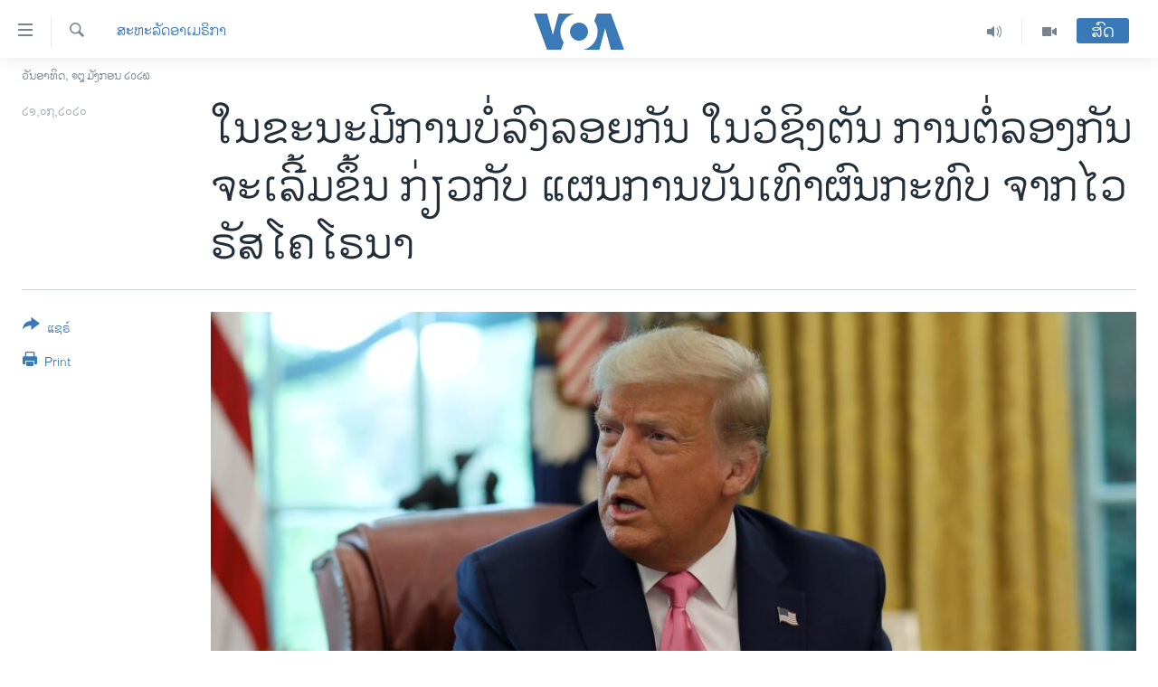

--- FILE ---
content_type: text/html; charset=utf-8
request_url: https://lao.voanews.com/a/in-fractions-washington-debate-starts-on-new-coronavirus-relief-plan/5511222.html
body_size: 13562
content:

<!DOCTYPE html>
<html lang="lo" dir="ltr" class="no-js">
<head>
<link href="/Content/responsive/VOA/lo-LA/VOA-lo-LA.css?&amp;av=0.0.0.0&amp;cb=306" rel="stylesheet"/>
<script src="https://tags.voanews.com/voa-pangea/prod/utag.sync.js"></script> <script type='text/javascript' src='https://www.youtube.com/iframe_api' async></script>
<script type="text/javascript">
//a general 'js' detection, must be on top level in <head>, due to CSS performance
document.documentElement.className = "js";
var cacheBuster = "306";
var appBaseUrl = "/";
var imgEnhancerBreakpoints = [0, 144, 256, 408, 650, 1023, 1597];
var isLoggingEnabled = false;
var isPreviewPage = false;
var isLivePreviewPage = false;
if (!isPreviewPage) {
window.RFE = window.RFE || {};
window.RFE.cacheEnabledByParam = window.location.href.indexOf('nocache=1') === -1;
const url = new URL(window.location.href);
const params = new URLSearchParams(url.search);
// Remove the 'nocache' parameter
params.delete('nocache');
// Update the URL without the 'nocache' parameter
url.search = params.toString();
window.history.replaceState(null, '', url.toString());
} else {
window.addEventListener('load', function() {
const links = window.document.links;
for (let i = 0; i < links.length; i++) {
links[i].href = '#';
links[i].target = '_self';
}
})
}
var pwaEnabled = false;
var swCacheDisabled;
</script>
<meta charset="utf-8" />
<title>ໃນຂະນະມີການບໍ່ລົງລອຍກັນ ໃນວໍຊິງຕັນ ການຕໍ່ລອງກັນ ຈະເລີ້ມຂຶ້ນ ກ່ຽວກັບ ແຜນການບັນເທົາຜົນກະທົບ ຈາກໄວຣັສໂຄໂຣນາ</title>
<meta name="description" content="ປ. ທຣຳ ແລະບັນດາຄູ່ຮ່ວມງານຈາກພັກຣີພັບບລີກັນຂອງທ່ານ ແລະບັນດາຝ່າຍຄ້ານຈາກພັກເດໂມແຄຣັດ ກໍຍັງບໍ່ສາມາດບັນລຸຂໍ້ຕົກລົງກັນໄດ້" />
<meta name="keywords" content="ຂ່າວ, ສະຫະລັດອາເມຣິກາ" />
<meta name="viewport" content="width=device-width, initial-scale=1.0" />
<meta http-equiv="X-UA-Compatible" content="IE=edge" />
<meta name="robots" content="max-image-preview:large"><meta property="fb:pages" content="123452567734984" />
<meta name="msvalidate.01" content="3286EE554B6F672A6F2E608C02343C0E" />
<link href="https://morigin.voanews.eu/a/5510257.html" rel="canonical" />
<meta name="apple-mobile-web-app-title" content="ວີໂອເອ" />
<meta name="apple-mobile-web-app-status-bar-style" content="black" />
<meta name="apple-itunes-app" content="app-id=632618796, app-argument=//5511222.ltr" />
<meta content="ໃນຂະນະມີການບໍ່ລົງລອຍກັນ ໃນວໍຊິງຕັນ ການຕໍ່ລອງກັນ ຈະເລີ້ມຂຶ້ນ ກ່ຽວກັບ ແຜນການບັນເທົາຜົນກະທົບ ຈາກໄວຣັສໂຄໂຣນາ" property="og:title" />
<meta content="ປ. ທຣຳ ແລະບັນດາຄູ່ຮ່ວມງານຈາກພັກຣີພັບບລີກັນຂອງທ່ານ ແລະບັນດາຝ່າຍຄ້ານຈາກພັກເດໂມແຄຣັດ ກໍຍັງບໍ່ສາມາດບັນລຸຂໍ້ຕົກລົງກັນໄດ້" property="og:description" />
<meta content="article" property="og:type" />
<meta content="https://lao.voanews.com/a/in-fractions-washington-debate-starts-on-new-coronavirus-relief-plan/5511222.html" property="og:url" />
<meta content="ສຽງອາເມຣິກາ - ວີໂອເອ" property="og:site_name" />
<meta content="https://www.facebook.com/VOALao" property="article:publisher" />
<meta content="https://gdb.voanews.com/663b82bb-2c7b-49dc-bce4-7984392d748a_w1200_h630.jpg" property="og:image" />
<meta content="1200" property="og:image:width" />
<meta content="630" property="og:image:height" />
<meta content="248018398653917" property="fb:app_id" />
<meta content="summary_large_image" name="twitter:card" />
<meta content="@SomeAccount" name="twitter:site" />
<meta content="https://gdb.voanews.com/663b82bb-2c7b-49dc-bce4-7984392d748a_w1200_h630.jpg" name="twitter:image" />
<meta content="ໃນຂະນະມີການບໍ່ລົງລອຍກັນ ໃນວໍຊິງຕັນ ການຕໍ່ລອງກັນ ຈະເລີ້ມຂຶ້ນ ກ່ຽວກັບ ແຜນການບັນເທົາຜົນກະທົບ ຈາກໄວຣັສໂຄໂຣນາ" name="twitter:title" />
<meta content="ປ. ທຣຳ ແລະບັນດາຄູ່ຮ່ວມງານຈາກພັກຣີພັບບລີກັນຂອງທ່ານ ແລະບັນດາຝ່າຍຄ້ານຈາກພັກເດໂມແຄຣັດ ກໍຍັງບໍ່ສາມາດບັນລຸຂໍ້ຕົກລົງກັນໄດ້" name="twitter:description" />
<link rel="amphtml" href="https://lao.voanews.com/amp/in-fractions-washington-debate-starts-on-new-coronavirus-relief-plan/5511222.html" />
<script type="application/ld+json">{"articleSection":"ສະຫະລັດອາເມຣິກາ","isAccessibleForFree":true,"headline":"ໃນຂະນະມີການບໍ່ລົງລອຍກັນ ໃນວໍຊິງຕັນ ການຕໍ່ລອງກັນ ຈະເລີ້ມຂຶ້ນ ກ່ຽວກັບ ແຜນການບັນເທົາຜົນກະທົບ ຈາກໄວຣັສໂຄໂຣນາ","inLanguage":"lo-LA","keywords":"ຂ່າວ, ສະຫະລັດອາເມຣິກາ","author":{"@type":"Person","name":"VOA"},"datePublished":"2020-07-21 03:00:58Z","dateModified":"2020-07-21 11:51:58Z","publisher":{"logo":{"width":512,"height":220,"@type":"ImageObject","url":"https://lao.voanews.com/Content/responsive/VOA/lo-LA/img/logo.png"},"@type":"NewsMediaOrganization","url":"https://lao.voanews.com","sameAs":["https://www.facebook.com/VOALao","https://www.youtube.com/VOALao","\r\nhttps://www.instagram.com/voalao/","https://twitter.com/VOALao"],"name":"ສຽງອາເມຣິກາ ວີໂອເອລາວ","alternateName":""},"@context":"https://schema.org","@type":"NewsArticle","mainEntityOfPage":"https://lao.voanews.com/a/in-fractions-washington-debate-starts-on-new-coronavirus-relief-plan/5511222.html","url":"https://lao.voanews.com/a/in-fractions-washington-debate-starts-on-new-coronavirus-relief-plan/5511222.html","description":"ປ. ທຣຳ ແລະບັນດາຄູ່ຮ່ວມງານຈາກພັກຣີພັບບລີກັນຂອງທ່ານ ແລະບັນດາຝ່າຍຄ້ານຈາກພັກເດໂມແຄຣັດ ກໍຍັງບໍ່ສາມາດບັນລຸຂໍ້ຕົກລົງກັນໄດ້","image":{"width":1080,"height":608,"@type":"ImageObject","url":"https://gdb.voanews.com/663b82bb-2c7b-49dc-bce4-7984392d748a_w1080_h608.jpg"},"name":"ໃນຂະນະມີການບໍ່ລົງລອຍກັນ ໃນວໍຊິງຕັນ ການຕໍ່ລອງກັນ ຈະເລີ້ມຂຶ້ນ ກ່ຽວກັບ ແຜນການບັນເທົາຜົນກະທົບ ຈາກໄວຣັສໂຄໂຣນາ"}</script>
<script src="/Scripts/responsive/infographics.b?v=dVbZ-Cza7s4UoO3BqYSZdbxQZVF4BOLP5EfYDs4kqEo1&amp;av=0.0.0.0&amp;cb=306"></script>
<script src="/Scripts/responsive/loader.b?v=Q26XNwrL6vJYKjqFQRDnx01Lk2pi1mRsuLEaVKMsvpA1&amp;av=0.0.0.0&amp;cb=306"></script>
<link rel="icon" type="image/svg+xml" href="/Content/responsive/VOA/img/webApp/favicon.svg" />
<link rel="alternate icon" href="/Content/responsive/VOA/img/webApp/favicon.ico" />
<link rel="apple-touch-icon" sizes="152x152" href="/Content/responsive/VOA/img/webApp/ico-152x152.png" />
<link rel="apple-touch-icon" sizes="144x144" href="/Content/responsive/VOA/img/webApp/ico-144x144.png" />
<link rel="apple-touch-icon" sizes="114x114" href="/Content/responsive/VOA/img/webApp/ico-114x114.png" />
<link rel="apple-touch-icon" sizes="72x72" href="/Content/responsive/VOA/img/webApp/ico-72x72.png" />
<link rel="apple-touch-icon-precomposed" href="/Content/responsive/VOA/img/webApp/ico-57x57.png" />
<link rel="icon" sizes="192x192" href="/Content/responsive/VOA/img/webApp/ico-192x192.png" />
<link rel="icon" sizes="128x128" href="/Content/responsive/VOA/img/webApp/ico-128x128.png" />
<meta name="msapplication-TileColor" content="#ffffff" />
<meta name="msapplication-TileImage" content="/Content/responsive/VOA/img/webApp/ico-144x144.png" />
<link rel="alternate" type="application/rss+xml" title="VOA - Top Stories [RSS]" href="/api/" />
<link rel="sitemap" type="application/rss+xml" href="/sitemap.xml" />
</head>
<body class=" nav-no-loaded cc_theme pg-article print-lay-article js-category-to-nav nojs-images date-time-enabled">
<script type="text/javascript" >
var analyticsData = {url:"https://lao.voanews.com/a/in-fractions-washington-debate-starts-on-new-coronavirus-relief-plan/5511222.html",property_id:"472",article_uid:"5511222",page_title:"ໃນຂະນະມີການບໍ່ລົງລອຍກັນ ໃນວໍຊິງຕັນ ການຕໍ່ລອງກັນ ຈະເລີ້ມຂຶ້ນ ກ່ຽວກັບ ແຜນການບັນເທົາຜົນກະທົບ ຈາກໄວຣັສໂຄໂຣນາ",page_type:"article",content_type:"article",subcontent_type:"article",last_modified:"2020-07-21 11:51:58Z",pub_datetime:"2020-07-21 03:00:58Z",pub_year:"2020",pub_month:"07",pub_day:"21",pub_hour:"03",pub_weekday:"Tuesday",section:"ສະຫະລັດອາເມຣິກາ",english_section:"usa",byline:"",categories:"news,usa",domain:"lao.voanews.com",language:"Lao",language_service:"VOA Lao",platform:"web",copied:"no",copied_article:"",copied_title:"",runs_js:"Yes",cms_release:"8.44.0.0.306",enviro_type:"prod",slug:"in-fractions-washington-debate-starts-on-new-coronavirus-relief-plan",entity:"VOA",short_language_service:"LAO",platform_short:"W",page_name:"ໃນຂະນະມີການບໍ່ລົງລອຍກັນ ໃນວໍຊິງຕັນ ການຕໍ່ລອງກັນ ຈະເລີ້ມຂຶ້ນ ກ່ຽວກັບ ແຜນການບັນເທົາຜົນກະທົບ ຈາກໄວຣັສໂຄໂຣນາ"};
</script>
<noscript><iframe src="https://www.googletagmanager.com/ns.html?id=GTM-N8MP7P" height="0" width="0" style="display:none;visibility:hidden"></iframe></noscript><script type="text/javascript" data-cookiecategory="analytics">
var gtmEventObject = Object.assign({}, analyticsData, {event: 'page_meta_ready'});window.dataLayer = window.dataLayer || [];window.dataLayer.push(gtmEventObject);
if (top.location === self.location) { //if not inside of an IFrame
var renderGtm = "true";
if (renderGtm === "true") {
(function(w,d,s,l,i){w[l]=w[l]||[];w[l].push({'gtm.start':new Date().getTime(),event:'gtm.js'});var f=d.getElementsByTagName(s)[0],j=d.createElement(s),dl=l!='dataLayer'?'&l='+l:'';j.async=true;j.src='//www.googletagmanager.com/gtm.js?id='+i+dl;f.parentNode.insertBefore(j,f);})(window,document,'script','dataLayer','GTM-N8MP7P');
}
}
</script>
<!--Analytics tag js version start-->
<script type="text/javascript" data-cookiecategory="analytics">
var utag_data = Object.assign({}, analyticsData, {});
if(typeof(TealiumTagFrom)==='function' && typeof(TealiumTagSearchKeyword)==='function') {
var utag_from=TealiumTagFrom();var utag_searchKeyword=TealiumTagSearchKeyword();
if(utag_searchKeyword!=null && utag_searchKeyword!=='' && utag_data["search_keyword"]==null) utag_data["search_keyword"]=utag_searchKeyword;if(utag_from!=null && utag_from!=='') utag_data["from"]=TealiumTagFrom();}
if(window.top!== window.self&&utag_data.page_type==="snippet"){utag_data.page_type = 'iframe';}
try{if(window.top!==window.self&&window.self.location.hostname===window.top.location.hostname){utag_data.platform = 'self-embed';utag_data.platform_short = 'se';}}catch(e){if(window.top!==window.self&&window.self.location.search.includes("platformType=self-embed")){utag_data.platform = 'cross-promo';utag_data.platform_short = 'cp';}}
(function(a,b,c,d){ a="https://tags.voanews.com/voa-pangea/prod/utag.js"; b=document;c="script";d=b.createElement(c);d.src=a;d.type="text/java"+c;d.async=true; a=b.getElementsByTagName(c)[0];a.parentNode.insertBefore(d,a); })();
</script>
<!--Analytics tag js version end-->
<!-- Analytics tag management NoScript -->
<noscript>
<img style="position: absolute; border: none;" src="https://ssc.voanews.com/b/ss/bbgprod,bbgentityvoa/1/G.4--NS/151929878?pageName=voa%3alao%3aw%3aarticle%3a%e0%bb%83%e0%ba%99%e0%ba%82%e0%ba%b0%e0%ba%99%e0%ba%b0%e0%ba%a1%e0%ba%b5%e0%ba%81%e0%ba%b2%e0%ba%99%e0%ba%9a%e0%bb%8d%e0%bb%88%e0%ba%a5%e0%ba%bb%e0%ba%87%e0%ba%a5%e0%ba%ad%e0%ba%8d%e0%ba%81%e0%ba%b1%e0%ba%99%20%e0%bb%83%e0%ba%99%e0%ba%a7%e0%bb%8d%e0%ba%8a%e0%ba%b4%e0%ba%87%e0%ba%95%e0%ba%b1%e0%ba%99%20%e0%ba%81%e0%ba%b2%e0%ba%99%e0%ba%95%e0%bb%8d%e0%bb%88%e0%ba%a5%e0%ba%ad%e0%ba%87%e0%ba%81%e0%ba%b1%e0%ba%99%20%e0%ba%88%e0%ba%b0%e0%bb%80%e0%ba%a5%e0%ba%b5%e0%bb%89%e0%ba%a1%e0%ba%82%e0%ba%b6%e0%bb%89%e0%ba%99%20%e0%ba%81%e0%bb%88%e0%ba%bd%e0%ba%a7%e0%ba%81%e0%ba%b1%e0%ba%9a%20%e0%bb%81%e0%ba%9c%e0%ba%99%e0%ba%81%e0%ba%b2%e0%ba%99%e0%ba%9a%e0%ba%b1%e0%ba%99%e0%bb%80%e0%ba%97%e0%ba%bb%e0%ba%b2%e0%ba%9c%e0%ba%bb%e0%ba%99%e0%ba%81%e0%ba%b0%e0%ba%97%e0%ba%bb%e0%ba%9a%20%e0%ba%88%e0%ba%b2%e0%ba%81%e0%bb%84%e0%ba%a7%e0%ba%a3%e0%ba%b1%e0%ba%aa%e0%bb%82%e0%ba%84%e0%bb%82%e0%ba%a3%e0%ba%99%e0%ba%b2&amp;c6=%e0%bb%83%e0%ba%99%e0%ba%82%e0%ba%b0%e0%ba%99%e0%ba%b0%e0%ba%a1%e0%ba%b5%e0%ba%81%e0%ba%b2%e0%ba%99%e0%ba%9a%e0%bb%8d%e0%bb%88%e0%ba%a5%e0%ba%bb%e0%ba%87%e0%ba%a5%e0%ba%ad%e0%ba%8d%e0%ba%81%e0%ba%b1%e0%ba%99%20%e0%bb%83%e0%ba%99%e0%ba%a7%e0%bb%8d%e0%ba%8a%e0%ba%b4%e0%ba%87%e0%ba%95%e0%ba%b1%e0%ba%99%20%e0%ba%81%e0%ba%b2%e0%ba%99%e0%ba%95%e0%bb%8d%e0%bb%88%e0%ba%a5%e0%ba%ad%e0%ba%87%e0%ba%81%e0%ba%b1%e0%ba%99%20%e0%ba%88%e0%ba%b0%e0%bb%80%e0%ba%a5%e0%ba%b5%e0%bb%89%e0%ba%a1%e0%ba%82%e0%ba%b6%e0%bb%89%e0%ba%99%20%e0%ba%81%e0%bb%88%e0%ba%bd%e0%ba%a7%e0%ba%81%e0%ba%b1%e0%ba%9a%20%e0%bb%81%e0%ba%9c%e0%ba%99%e0%ba%81%e0%ba%b2%e0%ba%99%e0%ba%9a%e0%ba%b1%e0%ba%99%e0%bb%80%e0%ba%97%e0%ba%bb%e0%ba%b2%e0%ba%9c%e0%ba%bb%e0%ba%99%e0%ba%81%e0%ba%b0%e0%ba%97%e0%ba%bb%e0%ba%9a%20%e0%ba%88%e0%ba%b2%e0%ba%81%e0%bb%84%e0%ba%a7%e0%ba%a3%e0%ba%b1%e0%ba%aa%e0%bb%82%e0%ba%84%e0%bb%82%e0%ba%a3%e0%ba%99%e0%ba%b2&amp;v36=8.44.0.0.306&amp;v6=D=c6&amp;g=https%3a%2f%2flao.voanews.com%2fa%2fin-fractions-washington-debate-starts-on-new-coronavirus-relief-plan%2f5511222.html&amp;c1=D=g&amp;v1=D=g&amp;events=event1,event52&amp;c16=voa%20lao&amp;v16=D=c16&amp;c5=usa&amp;v5=D=c5&amp;ch=%e0%ba%aa%e0%ba%b0%e0%ba%ab%e0%ba%b0%e0%ba%a5%e0%ba%b1%e0%ba%94%e0%ba%ad%e0%ba%b2%e0%bb%80%e0%ba%a1%e0%ba%a3%e0%ba%b4%e0%ba%81%e0%ba%b2&amp;c15=lao&amp;v15=D=c15&amp;c4=article&amp;v4=D=c4&amp;c14=5511222&amp;v14=D=c14&amp;v20=no&amp;c17=web&amp;v17=D=c17&amp;mcorgid=518abc7455e462b97f000101%40adobeorg&amp;server=lao.voanews.com&amp;pageType=D=c4&amp;ns=bbg&amp;v29=D=server&amp;v25=voa&amp;v30=472&amp;v105=D=User-Agent " alt="analytics" width="1" height="1" /></noscript>
<!-- End of Analytics tag management NoScript -->
<!--*** Accessibility links - For ScreenReaders only ***-->
<section>
<div class="sr-only">
<h2>ລິ້ງ ສຳຫລັບເຂົ້າຫາ</h2>
<ul>
<li><a href="#content" data-disable-smooth-scroll="1">ຂ້າມ</a></li>
<li><a href="#navigation" data-disable-smooth-scroll="1">ຂ້າມ</a></li>
<li><a href="#txtHeaderSearch" data-disable-smooth-scroll="1">ຂ້າມໄປຫາ ຊອກຄົ້ນ</a></li>
</ul>
</div>
</section>
<div dir="ltr">
<div id="page">
<aside>
<div class="c-lightbox overlay-modal">
<div class="c-lightbox__intro">
<h2 class="c-lightbox__intro-title"></h2>
<button class="btn btn--rounded c-lightbox__btn c-lightbox__intro-next" title="ຕໍ່ໄປ">
<span class="ico ico--rounded ico-chevron-forward"></span>
<span class="sr-only">ຕໍ່ໄປ</span>
</button>
</div>
<div class="c-lightbox__nav">
<button class="btn btn--rounded c-lightbox__btn c-lightbox__btn--close" title="ອັດ">
<span class="ico ico--rounded ico-close"></span>
<span class="sr-only">ອັດ</span>
</button>
<button class="btn btn--rounded c-lightbox__btn c-lightbox__btn--prev" title="ກ່ອນ">
<span class="ico ico--rounded ico-chevron-backward"></span>
<span class="sr-only">ກ່ອນ</span>
</button>
<button class="btn btn--rounded c-lightbox__btn c-lightbox__btn--next" title="ຕໍ່ໄປ">
<span class="ico ico--rounded ico-chevron-forward"></span>
<span class="sr-only">ຕໍ່ໄປ</span>
</button>
</div>
<div class="c-lightbox__content-wrap">
<figure class="c-lightbox__content">
<span class="c-spinner c-spinner--lightbox">
<img src="/Content/responsive/img/player-spinner.png"
alt="please wait"
title="please wait" />
</span>
<div class="c-lightbox__img">
<div class="thumb">
<img src="" alt="" />
</div>
</div>
<figcaption>
<div class="c-lightbox__info c-lightbox__info--foot">
<span class="c-lightbox__counter"></span>
<span class="caption c-lightbox__caption"></span>
</div>
</figcaption>
</figure>
</div>
<div class="hidden">
<div class="content-advisory__box content-advisory__box--lightbox">
<span class="content-advisory__box-text">This image contains sensitive content which some people may find offensive or disturbing.</span>
<button class="btn btn--transparent content-advisory__box-btn m-t-md" value="text" type="button">
<span class="btn__text">
Click to reveal
</span>
</button>
</div>
</div>
</div>
<div class="print-dialogue">
<div class="container">
<h3 class="print-dialogue__title section-head">Print Options:</h3>
<div class="print-dialogue__opts">
<ul class="print-dialogue__opt-group">
<li class="form__group form__group--checkbox">
<input class="form__check " id="checkboxImages" name="checkboxImages" type="checkbox" checked="checked" />
<label for="checkboxImages" class="form__label m-t-md">Images</label>
</li>
<li class="form__group form__group--checkbox">
<input class="form__check " id="checkboxMultimedia" name="checkboxMultimedia" type="checkbox" checked="checked" />
<label for="checkboxMultimedia" class="form__label m-t-md">Multimedia</label>
</li>
</ul>
<ul class="print-dialogue__opt-group">
<li class="form__group form__group--checkbox">
<input class="form__check " id="checkboxEmbedded" name="checkboxEmbedded" type="checkbox" checked="checked" />
<label for="checkboxEmbedded" class="form__label m-t-md">Embedded Content</label>
</li>
<li class="hidden">
<input class="form__check " id="checkboxComments" name="checkboxComments" type="checkbox" />
<label for="checkboxComments" class="form__label m-t-md">Comments</label>
</li>
</ul>
</div>
<div class="print-dialogue__buttons">
<button class="btn btn--secondary close-button" type="button" title="ຍົກເລີກ">
<span class="btn__text ">ຍົກເລີກ</span>
</button>
<button class="btn btn-cust-print m-l-sm" type="button" title="Print">
<span class="btn__text ">Print</span>
</button>
</div>
</div>
</div>
<div class="ctc-message pos-fix">
<div class="ctc-message__inner">Link has been copied to clipboard</div>
</div>
</aside>
<div class="hdr-20 hdr-20--big">
<div class="hdr-20__inner">
<div class="hdr-20__max pos-rel">
<div class="hdr-20__side hdr-20__side--primary d-flex">
<label data-for="main-menu-ctrl" data-switcher-trigger="true" data-switch-target="main-menu-ctrl" class="burger hdr-trigger pos-rel trans-trigger" data-trans-evt="click" data-trans-id="menu">
<span class="ico ico-close hdr-trigger__ico hdr-trigger__ico--close burger__ico burger__ico--close"></span>
<span class="ico ico-menu hdr-trigger__ico hdr-trigger__ico--open burger__ico burger__ico--open"></span>
</label>
<div class="menu-pnl pos-fix trans-target" data-switch-target="main-menu-ctrl" data-trans-id="menu">
<div class="menu-pnl__inner">
<nav class="main-nav menu-pnl__item menu-pnl__item--first">
<ul class="main-nav__list accordeon" data-analytics-tales="false" data-promo-name="link" data-location-name="nav,secnav">
<li class="main-nav__item">
<a class="main-nav__item-name main-nav__item-name--link" href="https://lao.voanews.com/" title="ໂຮມເພຈ" >ໂຮມເພຈ</a>
</li>
<li class="main-nav__item">
<a class="main-nav__item-name main-nav__item-name--link" href="/p/5841.html" title="ລາວ" data-item-name="laos" >ລາວ</a>
</li>
<li class="main-nav__item">
<a class="main-nav__item-name main-nav__item-name--link" href="/p/5921.html" title="ອາເມຣິກາ" data-item-name="usa" >ອາເມຣິກາ</a>
</li>
<li class="main-nav__item">
<a class="main-nav__item-name main-nav__item-name--link" href="/us-presidential-election-2024" title="ການເລືອກຕັ້ງ ປະທານາທີບໍດີ ສະຫະລັດ 2024" data-item-name="US Presidential Election 2024" >ການເລືອກຕັ້ງ ປະທານາທີບໍດີ ສະຫະລັດ 2024</a>
</li>
<li class="main-nav__item">
<a class="main-nav__item-name main-nav__item-name--link" href="/china-news" title="ຂ່າວ​ຈີນ" data-item-name="China-news" >ຂ່າວ​ຈີນ</a>
</li>
<li class="main-nav__item">
<a class="main-nav__item-name main-nav__item-name--link" href="/worldnews" title="ໂລກ" data-item-name="world" >ໂລກ</a>
</li>
<li class="main-nav__item">
<a class="main-nav__item-name main-nav__item-name--link" href="/p/5844.html" title="ເອເຊຍ" data-item-name="asia" >ເອເຊຍ</a>
</li>
<li class="main-nav__item">
<a class="main-nav__item-name main-nav__item-name--link" href="/PressFreedom" title="ອິດສະຫຼະພາບດ້ານການຂ່າວ" data-item-name="Press-Freedom" >ອິດສະຫຼະພາບດ້ານການຂ່າວ</a>
</li>
<li class="main-nav__item">
<a class="main-nav__item-name main-nav__item-name--link" href="/p/5892.html" title="ຊີວິດຊາວລາວ" data-item-name="lao-diaspora" >ຊີວິດຊາວລາວ</a>
</li>
<li class="main-nav__item">
<a class="main-nav__item-name main-nav__item-name--link" href="/p/7555.html" title="ຊຸມຊົນຊາວລາວ" data-item-name="lao-community-in-america" >ຊຸມຊົນຊາວລາວ</a>
</li>
<li class="main-nav__item">
<a class="main-nav__item-name main-nav__item-name--link" href="/p/5873.html" title="ວິທະຍາສາດ-ເທັກໂນໂລຈີ" data-item-name="science-technology" >ວິທະຍາສາດ-ເທັກໂນໂລຈີ</a>
</li>
<li class="main-nav__item">
<a class="main-nav__item-name main-nav__item-name--link" href="/p/8560.html" title="ທຸລະກິດ" data-item-name="business" >ທຸລະກິດ</a>
</li>
<li class="main-nav__item">
<a class="main-nav__item-name main-nav__item-name--link" href="/p/5929.html" title="ພາສາອັງກິດ" data-item-name="english-learning" >ພາສາອັງກິດ</a>
</li>
<li class="main-nav__item">
<a class="main-nav__item-name main-nav__item-name--link" href="/p/5906.html" title="ວີດີໂອ" data-item-name="all-video" >ວີດີໂອ</a>
</li>
<li class="main-nav__item accordeon__item" data-switch-target="menu-item-1624">
<label class="main-nav__item-name main-nav__item-name--label accordeon__control-label" data-switcher-trigger="true" data-for="menu-item-1624">
ສຽງ
<span class="ico ico-chevron-down main-nav__chev"></span>
</label>
<div class="main-nav__sub-list">
<a class="main-nav__item-name main-nav__item-name--link main-nav__item-name--sub" href="/z/2348" title="ລາຍການກະຈາຍສຽງ" data-item-name="radio-show" >ລາຍການກະຈາຍສຽງ</a>
<a class="main-nav__item-name main-nav__item-name--link main-nav__item-name--sub" href="/z/6955" title="ລາຍງານ" data-item-name="report-audios" >ລາຍງານ</a>
</div>
</li>
</ul>
</nav>
<div class="menu-pnl__item menu-pnl__item--social">
<h5 class="menu-pnl__sub-head">ຕິດຕາມພວກເຮົາ ທີ່</h5>
<a href="https://www.facebook.com/VOALao" title="ຕິດຕາມພວກເຮົາທາງເຟສບຸກ" data-analytics-text="follow_on_facebook" class="btn btn--rounded btn--social-inverted menu-pnl__btn js-social-btn btn-facebook" target="_blank" rel="noopener">
<span class="ico ico-facebook-alt ico--rounded"></span>
</a>
<a href="
https://www.instagram.com/voalao/" title="Follow us on Instagram" data-analytics-text="follow_on_instagram" class="btn btn--rounded btn--social-inverted menu-pnl__btn js-social-btn btn-instagram" target="_blank" rel="noopener">
<span class="ico ico-instagram ico--rounded"></span>
</a>
<a href="https://www.youtube.com/VOALao" title="ຕິດຕາມພວກເຮົາທາງຢູທູບ" data-analytics-text="follow_on_youtube" class="btn btn--rounded btn--social-inverted menu-pnl__btn js-social-btn btn-youtube" target="_blank" rel="noopener">
<span class="ico ico-youtube ico--rounded"></span>
</a>
<a href="https://twitter.com/VOALao" title="ຕິດຕາມພວກເຮົາທາງ Twitter" data-analytics-text="follow_on_twitter" class="btn btn--rounded btn--social-inverted menu-pnl__btn js-social-btn btn-twitter" target="_blank" rel="noopener">
<span class="ico ico-twitter ico--rounded"></span>
</a>
</div>
<div class="menu-pnl__item">
<a href="/navigation/allsites" class="menu-pnl__item-link">
<span class="ico ico-languages "></span>
ພາສາຕ່າງໆ
</a>
</div>
</div>
</div>
<label data-for="top-search-ctrl" data-switcher-trigger="true" data-switch-target="top-search-ctrl" class="top-srch-trigger hdr-trigger">
<span class="ico ico-close hdr-trigger__ico hdr-trigger__ico--close top-srch-trigger__ico top-srch-trigger__ico--close"></span>
<span class="ico ico-search hdr-trigger__ico hdr-trigger__ico--open top-srch-trigger__ico top-srch-trigger__ico--open"></span>
</label>
<div class="srch-top srch-top--in-header" data-switch-target="top-search-ctrl">
<div class="container">
<form action="/s" class="srch-top__form srch-top__form--in-header" id="form-topSearchHeader" method="get" role="search"><label for="txtHeaderSearch" class="sr-only">ຄົ້ນຫາ</label>
<input type="text" id="txtHeaderSearch" name="k" placeholder="ຊອກຫາບົດຂຽນ" accesskey="s" value="" class="srch-top__input analyticstag-event" onkeydown="if (event.keyCode === 13) { FireAnalyticsTagEventOnSearch('search', $dom.get('#txtHeaderSearch')[0].value) }" />
<button title="ຄົ້ນຫາ" type="submit" class="btn btn--top-srch analyticstag-event" onclick="FireAnalyticsTagEventOnSearch('search', $dom.get('#txtHeaderSearch')[0].value) ">
<span class="ico ico-search"></span>
</button></form>
</div>
</div>
<a href="/" class="main-logo-link">
<img src="/Content/responsive/VOA/lo-LA/img/logo-compact.svg" class="main-logo main-logo--comp" alt="site logo">
<img src="/Content/responsive/VOA/lo-LA/img/logo.svg" class="main-logo main-logo--big" alt="site logo">
</a>
</div>
<div class="hdr-20__side hdr-20__side--secondary d-flex">
<a href="/p/5906.html" title="Video" class="hdr-20__secondary-item" data-item-name="video">
<span class="ico ico-video hdr-20__secondary-icon"></span>
</a>
<a href="/z/2348" title="Audio" class="hdr-20__secondary-item" data-item-name="audio">
<span class="ico ico-audio hdr-20__secondary-icon"></span>
</a>
<a href="/s" title="ຄົ້ນຫາ" class="hdr-20__secondary-item hdr-20__secondary-item--search" data-item-name="search">
<span class="ico ico-search hdr-20__secondary-icon hdr-20__secondary-icon--search"></span>
</a>
<div class="hdr-20__secondary-item live-b-drop">
<div class="live-b-drop__off">
<a href="/live/" class="live-b-drop__link" title="ສົດ" data-item-name="live">
<span class="badge badge--live-btn badge--live-btn-off">
ສົດ
</span>
</a>
</div>
<div class="live-b-drop__on hidden">
<label data-for="live-ctrl" data-switcher-trigger="true" data-switch-target="live-ctrl" class="live-b-drop__label pos-rel">
<span class="badge badge--live badge--live-btn">
ສົດ
</span>
<span class="ico ico-close live-b-drop__label-ico live-b-drop__label-ico--close"></span>
</label>
<div class="live-b-drop__panel" id="targetLivePanelDiv" data-switch-target="live-ctrl"></div>
</div>
</div>
<div class="srch-bottom">
<form action="/s" class="srch-bottom__form d-flex" id="form-bottomSearch" method="get" role="search"><label for="txtSearch" class="sr-only">ຄົ້ນຫາ</label>
<input type="search" id="txtSearch" name="k" placeholder="ຊອກຫາບົດຂຽນ" accesskey="s" value="" class="srch-bottom__input analyticstag-event" onkeydown="if (event.keyCode === 13) { FireAnalyticsTagEventOnSearch('search', $dom.get('#txtSearch')[0].value) }" />
<button title="ຄົ້ນຫາ" type="submit" class="btn btn--bottom-srch analyticstag-event" onclick="FireAnalyticsTagEventOnSearch('search', $dom.get('#txtSearch')[0].value) ">
<span class="ico ico-search"></span>
</button></form>
</div>
</div>
<img src="/Content/responsive/VOA/lo-LA/img/logo-print.gif" class="logo-print" alt="site logo">
<img src="/Content/responsive/VOA/lo-LA/img/logo-print_color.png" class="logo-print logo-print--color" alt="site logo">
</div>
</div>
</div>
<script>
if (document.body.className.indexOf('pg-home') > -1) {
var nav2In = document.querySelector('.hdr-20__inner');
var nav2Sec = document.querySelector('.hdr-20__side--secondary');
var secStyle = window.getComputedStyle(nav2Sec);
if (nav2In && window.pageYOffset < 150 && secStyle['position'] !== 'fixed') {
nav2In.classList.add('hdr-20__inner--big')
}
}
</script>
<div class="c-hlights c-hlights--breaking c-hlights--no-item" data-hlight-display="mobile,desktop">
<div class="c-hlights__wrap container p-0">
<div class="c-hlights__nav">
<a role="button" href="#" title="ກ່ອນ">
<span class="ico ico-chevron-backward m-0"></span>
<span class="sr-only">ກ່ອນ</span>
</a>
<a role="button" href="#" title="ຕໍ່ໄປ">
<span class="ico ico-chevron-forward m-0"></span>
<span class="sr-only">ຕໍ່ໄປ</span>
</a>
</div>
<span class="c-hlights__label">
<span class="">Breaking News</span>
<span class="switcher-trigger">
<label data-for="more-less-1" data-switcher-trigger="true" class="switcher-trigger__label switcher-trigger__label--more p-b-0" title="ເບິ່ງຕື່ມອີກ">
<span class="ico ico-chevron-down"></span>
</label>
<label data-for="more-less-1" data-switcher-trigger="true" class="switcher-trigger__label switcher-trigger__label--less p-b-0" title="Show less">
<span class="ico ico-chevron-up"></span>
</label>
</span>
</span>
<ul class="c-hlights__items switcher-target" data-switch-target="more-less-1">
</ul>
</div>
</div> <div class="date-time-area ">
<div class="container">
<span class="date-time">
ວັນອາທິດ, ໑໘ ມັງກອນ ໒໐໒໖
</span>
</div>
</div>
<div id="content">
<main class="container">
<div class="hdr-container">
<div class="row">
<div class="col-category col-xs-12 col-md-2 pull-left"> <div class="category js-category">
<a class="" href="/z/2367">ສະຫະລັດອາເມຣິກາ</a> </div>
</div><div class="col-title col-xs-12 col-md-10 pull-right"> <h1 class="title pg-title">
ໃນຂະນະມີການບໍ່ລົງລອຍກັນ ໃນວໍຊິງຕັນ ການຕໍ່ລອງກັນ ຈະເລີ້ມຂຶ້ນ ກ່ຽວກັບ ແຜນການບັນເທົາຜົນກະທົບ ຈາກໄວຣັສໂຄໂຣນາ
</h1>
</div><div class="col-publishing-details col-xs-12 col-sm-12 col-md-2 pull-left"> <div class="publishing-details ">
<div class="published">
<span class="date" title="ຕາມເວລາໃນລາວ">
<time pubdate="pubdate" datetime="2020-07-21T10:00:58+07:00">
໒໑,໐໗,໒໐໒໐
</time>
</span>
</div>
</div>
</div><div class="col-lg-12 separator"> <div class="separator">
<hr class="title-line" />
</div>
</div><div class="col-multimedia col-xs-12 col-md-10 pull-right"> <div class="cover-media">
<figure class="media-image js-media-expand">
<div class="img-wrap">
<div class="thumb thumb16_9">
<img src="https://gdb.voanews.com/663b82bb-2c7b-49dc-bce4-7984392d748a_w250_r1_s.jpg" alt="ປະທານາທິບໍດີ ດໍໂນລ ທຣຳ ຈັດກອງປະຊຸມ ເພື່ອປຶກສາຫາລື ຮ່າງກົດໝາຍວ່າດ້ວຍ ການຊ່ອຍເຫຼືອຜົນກະທົບຈາກໄວຣັສໂຄໂຣນາ ຢູ່ທີ່ທຳນຽບຂາວ ໃນນະຄອນຫຼວງ ວໍຊິງຕັນ." />
</div>
</div>
<figcaption>
<span class="caption">ປະທານາທິບໍດີ ດໍໂນລ ທຣຳ ຈັດກອງປະຊຸມ ເພື່ອປຶກສາຫາລື ຮ່າງກົດໝາຍວ່າດ້ວຍ ການຊ່ອຍເຫຼືອຜົນກະທົບຈາກໄວຣັສໂຄໂຣນາ ຢູ່ທີ່ທຳນຽບຂາວ ໃນນະຄອນຫຼວງ ວໍຊິງຕັນ.</span>
</figcaption>
</figure>
</div>
</div><div class="col-xs-12 col-md-2 pull-left article-share pos-rel"> <div class="share--box">
<div class="sticky-share-container" style="display:none">
<div class="container">
<a href="https://lao.voanews.com" id="logo-sticky-share">&nbsp;</a>
<div class="pg-title pg-title--sticky-share">
ໃນຂະນະມີການບໍ່ລົງລອຍກັນ ໃນວໍຊິງຕັນ ການຕໍ່ລອງກັນ ຈະເລີ້ມຂຶ້ນ ກ່ຽວກັບ ແຜນການບັນເທົາຜົນກະທົບ ຈາກໄວຣັສໂຄໂຣນາ
</div>
<div class="sticked-nav-actions">
<!--This part is for sticky navigation display-->
<p class="buttons link-content-sharing p-0 ">
<button class="btn btn--link btn-content-sharing p-t-0 " id="btnContentSharing" value="text" role="Button" type="" title="ໂຫລດຂ່າວຕື່ມອີກ ເພື່ອແຊຣ໌">
<span class="ico ico-share ico--l"></span>
<span class="btn__text ">
ແຊຣ໌
</span>
</button>
</p>
<aside class="content-sharing js-content-sharing js-content-sharing--apply-sticky content-sharing--sticky"
role="complementary"
data-share-url="https://lao.voanews.com/a/in-fractions-washington-debate-starts-on-new-coronavirus-relief-plan/5511222.html" data-share-title="ໃນຂະນະມີການບໍ່ລົງລອຍກັນ ໃນວໍຊິງຕັນ ການຕໍ່ລອງກັນ ຈະເລີ້ມຂຶ້ນ ກ່ຽວກັບ ແຜນການບັນເທົາຜົນກະທົບ ຈາກໄວຣັສໂຄໂຣນາ" data-share-text="ປ. ທຣຳ ແລະບັນດາຄູ່ຮ່ວມງານຈາກພັກຣີພັບບລີກັນຂອງທ່ານ ແລະບັນດາຝ່າຍຄ້ານຈາກພັກເດໂມແຄຣັດ ກໍຍັງບໍ່ສາມາດບັນລຸຂໍ້ຕົກລົງກັນໄດ້">
<div class="content-sharing__popover">
<h6 class="content-sharing__title">ແຊຣ໌ </h6>
<button href="#close" id="btnCloseSharing" class="btn btn--text-like content-sharing__close-btn">
<span class="ico ico-close ico--l"></span>
</button>
<ul class="content-sharing__list">
<li class="content-sharing__item">
<div class="ctc ">
<input type="text" class="ctc__input" readonly="readonly">
<a href="" js-href="https://lao.voanews.com/a/in-fractions-washington-debate-starts-on-new-coronavirus-relief-plan/5511222.html" class="content-sharing__link ctc__button">
<span class="ico ico-copy-link ico--rounded ico--s"></span>
<span class="content-sharing__link-text">Copy link</span>
</a>
</div>
</li>
<li class="content-sharing__item">
<a href="https://facebook.com/sharer.php?u=https%3a%2f%2flao.voanews.com%2fa%2fin-fractions-washington-debate-starts-on-new-coronavirus-relief-plan%2f5511222.html"
data-analytics-text="share_on_facebook"
title="Facebook" target="_blank"
class="content-sharing__link js-social-btn">
<span class="ico ico-facebook ico--rounded ico--s"></span>
<span class="content-sharing__link-text">Facebook</span>
</a>
</li>
<li class="content-sharing__item">
<a href="https://twitter.com/share?url=https%3a%2f%2flao.voanews.com%2fa%2fin-fractions-washington-debate-starts-on-new-coronavirus-relief-plan%2f5511222.html&amp;text=%e0%bb%83%e0%ba%99%e0%ba%82%e0%ba%b0%e0%ba%99%e0%ba%b0%e0%ba%a1%e0%ba%b5%e0%ba%81%e0%ba%b2%e0%ba%99%e0%ba%9a%e0%bb%8d%e0%bb%88%e0%ba%a5%e0%ba%bb%e0%ba%87%e0%ba%a5%e0%ba%ad%e0%ba%8d%e0%ba%81%e0%ba%b1%e0%ba%99+%e0%bb%83%e0%ba%99%e0%ba%a7%e0%bb%8d%e0%ba%8a%e0%ba%b4%e0%ba%87%e0%ba%95%e0%ba%b1%e0%ba%99+%e0%ba%81%e0%ba%b2%e0%ba%99%e0%ba%95%e0%bb%8d%e0%bb%88%e0%ba%a5%e0%ba%ad%e0%ba%87%e0%ba%81%e0%ba%b1%e0%ba%99+%e0%ba%88%e0%ba%b0%e0%bb%80%e0%ba%a5%e0%ba%b5%e0%bb%89%e0%ba%a1%e0%ba%82%e0%ba%b6%e0%bb%89%e0%ba%99+%e0%ba%81%e0%bb%88%e0%ba%bd%e0%ba%a7%e0%ba%81%e0%ba%b1%e0%ba%9a+%e0%bb%81%e0%ba%9c%e0%ba%99%e0%ba%81%e0%ba%b2%e0%ba%99%e0%ba%9a%e0%ba%b1%e0%ba%99%e0%bb%80%e0%ba%97%e0%ba%bb%e0%ba%b2%e0%ba%9c%e0%ba%bb%e0%ba%99%e0%ba%81%e0%ba%b0%e0%ba%97%e0%ba%bb%e0%ba%9a+%e0%ba%88%e0%ba%b2%e0%ba%81%e0%bb%84%e0%ba%a7%e0%ba%a3%e0%ba%b1%e0%ba%aa%e0%bb%82%e0%ba%84%e0%bb%82%e0%ba%a3%e0%ba%99%e0%ba%b2"
data-analytics-text="share_on_twitter"
title="Twitter" target="_blank"
class="content-sharing__link js-social-btn">
<span class="ico ico-twitter ico--rounded ico--s"></span>
<span class="content-sharing__link-text">Twitter</span>
</a>
</li>
<li class="content-sharing__item visible-xs-inline-block visible-sm-inline-block">
<a href="whatsapp://send?text=https%3a%2f%2flao.voanews.com%2fa%2fin-fractions-washington-debate-starts-on-new-coronavirus-relief-plan%2f5511222.html"
data-analytics-text="share_on_whatsapp"
title="WhatsApp" target="_blank"
class="content-sharing__link js-social-btn">
<span class="ico ico-whatsapp ico--rounded ico--s"></span>
<span class="content-sharing__link-text">WhatsApp</span>
</a>
</li>
<li class="content-sharing__item visible-md-inline-block visible-lg-inline-block">
<a href="https://web.whatsapp.com/send?text=https%3a%2f%2flao.voanews.com%2fa%2fin-fractions-washington-debate-starts-on-new-coronavirus-relief-plan%2f5511222.html"
data-analytics-text="share_on_whatsapp_desktop"
title="WhatsApp" target="_blank"
class="content-sharing__link js-social-btn">
<span class="ico ico-whatsapp ico--rounded ico--s"></span>
<span class="content-sharing__link-text">WhatsApp</span>
</a>
</li>
<li class="content-sharing__item visible-xs-inline-block visible-sm-inline-block">
<a href="https://line.me/R/msg/text/?https%3a%2f%2flao.voanews.com%2fa%2fin-fractions-washington-debate-starts-on-new-coronavirus-relief-plan%2f5511222.html"
data-analytics-text="share_on_line"
title="Line" target="_blank"
class="content-sharing__link js-social-btn">
<span class="ico ico-line ico--rounded ico--s"></span>
<span class="content-sharing__link-text">Line</span>
</a>
</li>
<li class="content-sharing__item visible-md-inline-block visible-lg-inline-block">
<a href="https://timeline.line.me/social-plugin/share?url=https%3a%2f%2flao.voanews.com%2fa%2fin-fractions-washington-debate-starts-on-new-coronavirus-relief-plan%2f5511222.html"
data-analytics-text="share_on_line_desktop"
title="Line" target="_blank"
class="content-sharing__link js-social-btn">
<span class="ico ico-line ico--rounded ico--s"></span>
<span class="content-sharing__link-text">Line</span>
</a>
</li>
<li class="content-sharing__item">
<a href="mailto:?body=https%3a%2f%2flao.voanews.com%2fa%2fin-fractions-washington-debate-starts-on-new-coronavirus-relief-plan%2f5511222.html&amp;subject=ໃນຂະນະມີການບໍ່ລົງລອຍກັນ ໃນວໍຊິງຕັນ ການຕໍ່ລອງກັນ ຈະເລີ້ມຂຶ້ນ ກ່ຽວກັບ ແຜນການບັນເທົາຜົນກະທົບ ຈາກໄວຣັສໂຄໂຣນາ"
title="Email"
class="content-sharing__link ">
<span class="ico ico-email ico--rounded ico--s"></span>
<span class="content-sharing__link-text">Email</span>
</a>
</li>
</ul>
</div>
</aside>
</div>
</div>
</div>
<div class="links">
<p class="buttons link-content-sharing p-0 ">
<button class="btn btn--link btn-content-sharing p-t-0 " id="btnContentSharing" value="text" role="Button" type="" title="ໂຫລດຂ່າວຕື່ມອີກ ເພື່ອແຊຣ໌">
<span class="ico ico-share ico--l"></span>
<span class="btn__text ">
ແຊຣ໌
</span>
</button>
</p>
<aside class="content-sharing js-content-sharing " role="complementary"
data-share-url="https://lao.voanews.com/a/in-fractions-washington-debate-starts-on-new-coronavirus-relief-plan/5511222.html" data-share-title="ໃນຂະນະມີການບໍ່ລົງລອຍກັນ ໃນວໍຊິງຕັນ ການຕໍ່ລອງກັນ ຈະເລີ້ມຂຶ້ນ ກ່ຽວກັບ ແຜນການບັນເທົາຜົນກະທົບ ຈາກໄວຣັສໂຄໂຣນາ" data-share-text="ປ. ທຣຳ ແລະບັນດາຄູ່ຮ່ວມງານຈາກພັກຣີພັບບລີກັນຂອງທ່ານ ແລະບັນດາຝ່າຍຄ້ານຈາກພັກເດໂມແຄຣັດ ກໍຍັງບໍ່ສາມາດບັນລຸຂໍ້ຕົກລົງກັນໄດ້">
<div class="content-sharing__popover">
<h6 class="content-sharing__title">ແຊຣ໌ </h6>
<button href="#close" id="btnCloseSharing" class="btn btn--text-like content-sharing__close-btn">
<span class="ico ico-close ico--l"></span>
</button>
<ul class="content-sharing__list">
<li class="content-sharing__item">
<div class="ctc ">
<input type="text" class="ctc__input" readonly="readonly">
<a href="" js-href="https://lao.voanews.com/a/in-fractions-washington-debate-starts-on-new-coronavirus-relief-plan/5511222.html" class="content-sharing__link ctc__button">
<span class="ico ico-copy-link ico--rounded ico--l"></span>
<span class="content-sharing__link-text">Copy link</span>
</a>
</div>
</li>
<li class="content-sharing__item">
<a href="https://facebook.com/sharer.php?u=https%3a%2f%2flao.voanews.com%2fa%2fin-fractions-washington-debate-starts-on-new-coronavirus-relief-plan%2f5511222.html"
data-analytics-text="share_on_facebook"
title="Facebook" target="_blank"
class="content-sharing__link js-social-btn">
<span class="ico ico-facebook ico--rounded ico--l"></span>
<span class="content-sharing__link-text">Facebook</span>
</a>
</li>
<li class="content-sharing__item">
<a href="https://twitter.com/share?url=https%3a%2f%2flao.voanews.com%2fa%2fin-fractions-washington-debate-starts-on-new-coronavirus-relief-plan%2f5511222.html&amp;text=%e0%bb%83%e0%ba%99%e0%ba%82%e0%ba%b0%e0%ba%99%e0%ba%b0%e0%ba%a1%e0%ba%b5%e0%ba%81%e0%ba%b2%e0%ba%99%e0%ba%9a%e0%bb%8d%e0%bb%88%e0%ba%a5%e0%ba%bb%e0%ba%87%e0%ba%a5%e0%ba%ad%e0%ba%8d%e0%ba%81%e0%ba%b1%e0%ba%99+%e0%bb%83%e0%ba%99%e0%ba%a7%e0%bb%8d%e0%ba%8a%e0%ba%b4%e0%ba%87%e0%ba%95%e0%ba%b1%e0%ba%99+%e0%ba%81%e0%ba%b2%e0%ba%99%e0%ba%95%e0%bb%8d%e0%bb%88%e0%ba%a5%e0%ba%ad%e0%ba%87%e0%ba%81%e0%ba%b1%e0%ba%99+%e0%ba%88%e0%ba%b0%e0%bb%80%e0%ba%a5%e0%ba%b5%e0%bb%89%e0%ba%a1%e0%ba%82%e0%ba%b6%e0%bb%89%e0%ba%99+%e0%ba%81%e0%bb%88%e0%ba%bd%e0%ba%a7%e0%ba%81%e0%ba%b1%e0%ba%9a+%e0%bb%81%e0%ba%9c%e0%ba%99%e0%ba%81%e0%ba%b2%e0%ba%99%e0%ba%9a%e0%ba%b1%e0%ba%99%e0%bb%80%e0%ba%97%e0%ba%bb%e0%ba%b2%e0%ba%9c%e0%ba%bb%e0%ba%99%e0%ba%81%e0%ba%b0%e0%ba%97%e0%ba%bb%e0%ba%9a+%e0%ba%88%e0%ba%b2%e0%ba%81%e0%bb%84%e0%ba%a7%e0%ba%a3%e0%ba%b1%e0%ba%aa%e0%bb%82%e0%ba%84%e0%bb%82%e0%ba%a3%e0%ba%99%e0%ba%b2"
data-analytics-text="share_on_twitter"
title="Twitter" target="_blank"
class="content-sharing__link js-social-btn">
<span class="ico ico-twitter ico--rounded ico--l"></span>
<span class="content-sharing__link-text">Twitter</span>
</a>
</li>
<li class="content-sharing__item visible-xs-inline-block visible-sm-inline-block">
<a href="whatsapp://send?text=https%3a%2f%2flao.voanews.com%2fa%2fin-fractions-washington-debate-starts-on-new-coronavirus-relief-plan%2f5511222.html"
data-analytics-text="share_on_whatsapp"
title="WhatsApp" target="_blank"
class="content-sharing__link js-social-btn">
<span class="ico ico-whatsapp ico--rounded ico--l"></span>
<span class="content-sharing__link-text">WhatsApp</span>
</a>
</li>
<li class="content-sharing__item visible-md-inline-block visible-lg-inline-block">
<a href="https://web.whatsapp.com/send?text=https%3a%2f%2flao.voanews.com%2fa%2fin-fractions-washington-debate-starts-on-new-coronavirus-relief-plan%2f5511222.html"
data-analytics-text="share_on_whatsapp_desktop"
title="WhatsApp" target="_blank"
class="content-sharing__link js-social-btn">
<span class="ico ico-whatsapp ico--rounded ico--l"></span>
<span class="content-sharing__link-text">WhatsApp</span>
</a>
</li>
<li class="content-sharing__item visible-xs-inline-block visible-sm-inline-block">
<a href="https://line.me/R/msg/text/?https%3a%2f%2flao.voanews.com%2fa%2fin-fractions-washington-debate-starts-on-new-coronavirus-relief-plan%2f5511222.html"
data-analytics-text="share_on_line"
title="Line" target="_blank"
class="content-sharing__link js-social-btn">
<span class="ico ico-line ico--rounded ico--l"></span>
<span class="content-sharing__link-text">Line</span>
</a>
</li>
<li class="content-sharing__item visible-md-inline-block visible-lg-inline-block">
<a href="https://timeline.line.me/social-plugin/share?url=https%3a%2f%2flao.voanews.com%2fa%2fin-fractions-washington-debate-starts-on-new-coronavirus-relief-plan%2f5511222.html"
data-analytics-text="share_on_line_desktop"
title="Line" target="_blank"
class="content-sharing__link js-social-btn">
<span class="ico ico-line ico--rounded ico--l"></span>
<span class="content-sharing__link-text">Line</span>
</a>
</li>
<li class="content-sharing__item">
<a href="mailto:?body=https%3a%2f%2flao.voanews.com%2fa%2fin-fractions-washington-debate-starts-on-new-coronavirus-relief-plan%2f5511222.html&amp;subject=ໃນຂະນະມີການບໍ່ລົງລອຍກັນ ໃນວໍຊິງຕັນ ການຕໍ່ລອງກັນ ຈະເລີ້ມຂຶ້ນ ກ່ຽວກັບ ແຜນການບັນເທົາຜົນກະທົບ ຈາກໄວຣັສໂຄໂຣນາ"
title="Email"
class="content-sharing__link ">
<span class="ico ico-email ico--rounded ico--l"></span>
<span class="content-sharing__link-text">Email</span>
</a>
</li>
</ul>
</div>
</aside>
<p class="link-print visible-md visible-lg buttons p-0">
<button class="btn btn--link btn-print p-t-0" onclick="if (typeof FireAnalyticsTagEvent === 'function') {FireAnalyticsTagEvent({ on_page_event: 'print_story' });}return false" title="(CTRL+P)">
<span class="ico ico-print"></span>
<span class="btn__text">Print</span>
</button>
</p>
</div>
</div>
</div>
</div>
</div>
<div class="body-container">
<div class="row">
<div class="col-xs-12 col-sm-12 col-md-10 col-lg-10 pull-right">
<div class="row">
<div class="col-xs-12 col-sm-12 col-md-8 col-lg-8 pull-left bottom-offset content-offset">
<div id="article-content" class="content-floated-wrap fb-quotable">
<div class="wsw">
<p>ບັນດາສະມາຊິກສະພາຕ່ຳຄົນສຳຄັນໆທີ່ສັງກັດພັກເດໂມແຄຣັດ ມີກຳນົດທີ່ຈະພົບປະກັບບັນດາເຈົ້າໜ້າທີ່ຂອງທຳນຽບຂາວ ໃນວັນອັງຄານມື້ນີ້ ອັນເປັນການເຈລະຈາ ລະຫວ່າງບັນດາສະມາຊິກສະພາ ກັບປະທານາທິບໍດີ ດໍໂນລ ທຣຳ ກ່ຽວກັບທຶນງົບປະມານຊຸດໃໝ່ເພື່ອຕໍ່ສູ້ຮັບມືກັບຜົນກະທົບຂະໜາດໃຫຍ່ໃນດ້ານສາທາລະນະສຸກ ແລະເສດຖະກິດ ຍ້ອນການລະບາດຂອງໄວຣັສໂຄໂຣນາ ຢູ່ໃນສະຫະລັດ.</p>
<p>ການເຈລະຈາແບບສ່ວນຕົວໃນວັນອັງຄານມື້ນີ້ ຊຶ່ງຈະນຳເອົາບັນດາເຈົ້າໜ້າທີ່ຂັ້ນສູງມາຮ່ວມກັນ ໂດຍມີ ລັດຖະມົນຕີກະຊວງການເງິນ ທ່ານສະຕີບເວັນ ມະນູຈິນ ແລະຮັກສາການຊົ່ວຄາວທີ່ປຶກສາຂອງທຳນຽບຂາວ ທ່ານມາກ ແມດາວສ໌ ພ້ອມດ້ວຍປະທານສະພາຕ່ຳ ທ່ານນາງ ແນນຊີ ເພໂລຊີ ແລະຜູ້ນຳສະພາສູງສັງກັດພັກເດໂມແຄຣັດ ທ່ານຊັກ ຊູມເມີ.</p>
<p>ການຊຸກຍູ້ເພື່ອໃຫ້ປະຕິບັດການ ມີຂຶ້ນໃນຂະນະທີ່ປະເທດຊາດເພີ້ມກໍລະນີຕິດ ເຊື້ອໄວຣັສໃໝ່ໃນແຕ່ລະວັນ ໂດຍຄິດສະເລ່ຍແລ້ວ ຫຼາຍກວ່າ 66,000 ຄົນໃນອາດທິດແລ້ວນີ້ ແລະເງິນຊ່ອຍເຫຼືອຈາກລັດຖະບານກາງ ທີ່ຈ່າຍໃຫ້ພວກຄົນງານທີ່ຕົກວຽກຫຼາຍລ້ານຄົນ ໃນຈຳນວນ 600 ໂດລາຕໍ່ອາທິດນັ້ນ ແມ່ນມີກຳນົດຈະສິ້ນສຸດລົງໃນທ້າຍເດືອນກໍລະກົດນີ້.</p>
<p>ປະທານາທິບໍດີ ທຣຳ ແລະບັນດາຄູ່ຮ່ວມງານຈາກພັກຣີພັບບລີກັນຂອງທ່ານ ແລະບັນດາຝ່າຍຄ້ານຈາກພັກເດໂມແຄຣັດ ກໍຍັງບໍ່ສາມາດບັນລຸຂໍ້ຕົກລົງກັນໄດ້ກ່ຽວກັບວ່າ ການຊ່ອຍເຫຼືອຊຸດໃໝ່ອັນໃດທີ່ຈະຮັບຮອງເອົາ ແລະໃນຈຳນວນເທົ່າໃດທີ່ຈະໃຊ້ຈ່າຍ.</p>
<p>ເມື່ອບໍ່ເທົ່າໃດເດືອນຜ່ານມາ ທຳນຽບຂາວ ແລະສະພາຕ່ຳ ໄດ້ຮັບຜ່ານຮ່າງກົດໝາຍຊຸດນຶ່ງ ໂດຍມີມູນຄ່າລວມທັງໝົດຫຼາຍກວ່າ 3 ພັນຕື້ໂດລາ ແລະມີການຕົກລົງກັນໄດ້ໂດຍທັງສອງພັກການເມືອງທີ່ຜິດປົກກະຕິ. ແຕ່ມາບັດນີ້ທ່ານທຣຳ ບັນດາສະມາຊິກສັງກັດພັກຣີພັບບລີກັນ ແລະສັງກັດພັກເດໂມແຄຣັດ ແມ່ນກຳ ລັງເວົ້າເຖິງບູລິມະສິດຫຼາຍປະການເພື່ອຮັບມືກັບໄວຣັສໂຄໂຣນາ ກ່ອນໜ້າບັນ ດາສະມາຊິກລັດຖະສະພາ ຈະພາກັນອອກໄປຈາກນະຄອນຫຼວງວໍຊິງຕັນ ພາຍໃນສາມອາທິດຂ້າງໜ້ານີ້ ສຳລັບການພັກຜ່ອນປະຈຳປີໃນເດືອນສິງຫາ.</p>
<p>ທ່ານທຣຳ ໄດ້ພົບປະກັບສະມາຊິກສະພາສູງ ສັງກັດພັກຣີພັບບລີກັນທີ່ສຳຄັນສອງທ່ານ ຄື ຜູ້ນຳສຽງສ່ວນຫຼາຍຂອງສະພາສູງ ທ່ານມິຈ ແມັກຄອນແນລ ແລະຜູ້ນຳສຽງສ່ວນນ້ອຍຂອງສະພາຕ່ຳ ທ່ານແຄບວິນ ແມັກຄາທີ ພ້ອມດ້ວຍທ່ານເມີນູຈິນ ຜູ້ທີ່ໄດ້ກ່າວວ່າ ແຜນງົບປະມານໃຊ້ຈ່່າຍໃໝ່ ຈະເພັ່ງເລັງໃສ່ “ພວກເດັກນ້ອຍທີ່ກັບຄືນໄປໂຮງຮຽນ ແລະວຽກເຮັດງານທໍາ ແລະຢາວັກຊີນທັງຫຼາຍ.</p>
<p>“ພວກເຮົາຢາກຈະຮັບປະກັນວ່າ ພວກຄົນຜູ້ທີ່ສາມາດໄປເຮັດວຽກໄດ້ຢ່າງປອດໄພ ສາມາດໄປໄດ້” ທ່ານເມີນູຈິນ ໄດ້ກ່າວຕໍ່ບັນດານັກຂ່າວຢູ່ທີ່ທຳນຽບຂາວ ແລະທ່ານກ່າວຕໍ່ໄປວ່າ “ພວກເຮົາຈະໃຫ້ຕັດຈາກພາສີ ທີ່ຈະຊຸກຍູ້ພວກທຸລະກິດທັງຫຼາຍໃຫ້ນຳເອົາພວກຄົນກັບຄືນມາເຮັດວຽກ.”</p>
<p>ທ່ານແມັກຄອນແນລ ໃນຄວາມພະຍາຍາມທີ່ຈະສົ່ງເສີມການຟື້ນຟູເສດຖະກິດ ຢາກໃຫ້ມີຂໍ້ບັງຄັບທີ່ຈະຫລຸດຜ່ອນຄວາມຮັບຜິດຊອບທາງດ້ານກົດໝາຍສຳລັບພວກທຸລະກິດ ແລະພວກຄົນງານ ຈາກການກ່າວອ້າງວ່າ ພວກເຂົາເຈົ້າໄດ້ເຮັດໃຫ້ພວກລູກຄ້າຕິດພະຍາດໄວຣັສໂຄໂຣນາ. ທ່ານທຣຳ ໄດ້ຮຽກຮ້ອງໃຫ້ຍຸຕິໄວ້ຊົ່ວຄາວຄ່າພາສີລາຍຮັບ ຂອງພວກຄົນງານທັງຫຼາຍ ຊຶ່ງຈະເປັນຜົນປະໂຫຍດແກ່ພວກເຂົາເຫຼົ່ານັ້ນ ຜູ້ທີ່ກຳລັງເຮັດວຽກຢູ່ ແຕ່ບໍ່ໃຫ້ຍົກເວັ້ນ ໃຫ້ແກ່ພວກຄົນງານທີ່ຕົກວຽກຫຼາຍກວ່າ 17 ລ້ານຄົນ ເພາະວ່າ ພວກເຂົາເຈົ້າໃນປັດຈຸບັນນີ້ ບໍ່ໄດ້ຮັບເງິນເດືອນທີ່ຈະຈ່າຍພາສີໄດ້.</p>
<p><a class="wsw__a" href="https://www.voanews.com/covid-19-pandemic/fractious-washington-debate-starts-new-coronavirus-relief-plan" target="_blank">ອ່ານຂ່າວນີ້ຕື່ມ ເປັນພາສາອັງກິດ</a></p>
</div>
</div>
</div>
<div class="col-xs-12 col-sm-12 col-md-4 col-lg-4 pull-left design-top-offset"> <div class="region">
<div class="media-block-wrap js-widget-switcher hidden" id="wrowblock-3905_21" data-area-id=R1_1>
<div class="media-block first-item size-2"
data-widget-id="52568" data-widget-r-interval="60" data-widget-type="1">
<div data-widget-role="primaryWidgetWrapper"
data-player-hidden-by-default="true">
<div class="media-pholder media-pholder--video ">
<div class="c-sticky-container" data-poster="">
<div class="c-sticky-element" data-sp_api="pangea-video" data-persistent data-persistent-browse-out data-ls-widget-autoplayed=true>
<div class="c-mmp c-mmp--disabled c-mmp--loading c-mmp--video c-mmp--standard c-mmp--live c-mmp--cannot-play c-sticky-element__swipe-el"
data-player_id="" data-title="" data-hide-title="False"
data-breakpoint_s="320" data-breakpoint_m="640" data-breakpoint_l="992"
data-hlsjs-src="/Scripts/responsive/hls.b"
data-bypass-dash-for-vod="true"
data-bypass-dash-for-live-video="true"
data-bypass-dash-for-live-audio="true"
id="player587">
<div class="c-mmp__poster js-poster c-mmp__poster--video">
</div>
<a class="c-mmp__fallback-link" href="javascript:void(0)">
<span class="c-mmp__fallback-link-icon">
<span class="ico ico-play"></span>
</span>
</a>
<div class="c-spinner">
<img src="/Content/responsive/img/player-spinner.png" alt="please wait" title="please wait" />
</div>
<span class="c-mmp__big_play_btn js-btn-play-big">
<span class="ico ico-play"></span>
</span>
<div class="c-mmp__player">
<video src="about:blank" data-fallbacksrc="" data-fallbacktype="" data-type="" data-info="" data-sources="" data-pub_datetime="2026-01-18 05:34:01Z" data-lt-on-play="0" data-lt-url="" data-autoplay data-muted webkit-playsinline="webkit-playsinline" playsinline="playsinline" style="width:100%; height:100%" title="" data-sdkadaptive="true" data-sdkamp="false" data-sdktitle="" data-sdkvideo="html5" data-sdkid="587" data-sdktype="Video Live Stream">
</video>
</div>
<div class="c-mmp__overlay c-mmp__overlay--title c-mmp__overlay--partial c-mmp__overlay--disabled c-mmp__overlay--slide-from-top js-c-mmp__title-overlay">
<span class="c-mmp__overlay-actions c-mmp__overlay-actions-top js-overlay-actions">
<span class="c-mmp__overlay-actions-link c-mmp__overlay-actions-link--embed js-btn-embed-overlay" title="Embed">
<span class="c-mmp__overlay-actions-link-ico ico ico-embed-code"></span>
<span class="c-mmp__overlay-actions-link-text">Embed</span>
</span>
<span class="c-mmp__overlay-actions-link c-mmp__overlay-actions-link--share js-btn-sharing-overlay" title="share">
<span class="c-mmp__overlay-actions-link-ico ico ico-share"></span>
<span class="c-mmp__overlay-actions-link-text">share</span>
</span>
<span class="c-mmp__overlay-actions-link c-mmp__overlay-actions-link--close-sticky c-sticky-element__close-el" title="close">
<span class="c-mmp__overlay-actions-link-ico ico ico-close"></span>
</span>
</span>
<div class="c-mmp__overlay-title js-overlay-title">
<h5 class="c-mmp__overlay-media-title">
<a class="js-media-title-link" href="/t/587.html" target="_blank" rel="noopener"></a>
</h5>
</div>
</div>
<div class="c-mmp__overlay c-mmp__overlay--sharing c-mmp__overlay--disabled c-mmp__overlay--slide-from-bottom js-c-mmp__sharing-overlay">
<span class="c-mmp__overlay-actions">
<span class="c-mmp__overlay-actions-link c-mmp__overlay-actions-link--embed js-btn-embed-overlay" title="Embed">
<span class="c-mmp__overlay-actions-link-ico ico ico-embed-code"></span>
<span class="c-mmp__overlay-actions-link-text">Embed</span>
</span>
<span class="c-mmp__overlay-actions-link c-mmp__overlay-actions-link--share js-btn-sharing-overlay" title="share">
<span class="c-mmp__overlay-actions-link-ico ico ico-share"></span>
<span class="c-mmp__overlay-actions-link-text">share</span>
</span>
<span class="c-mmp__overlay-actions-link c-mmp__overlay-actions-link--close js-btn-close-overlay" title="close">
<span class="c-mmp__overlay-actions-link-ico ico ico-close"></span>
</span>
</span>
<div class="c-mmp__overlay-tabs">
<div class="c-mmp__overlay-tab c-mmp__overlay-tab--disabled c-mmp__overlay-tab--slide-backward js-tab-embed-overlay" data-trigger="js-btn-embed-overlay" data-embed-source="//lao.voanews.com/embed/player/1/587.html?type=video" role="form">
<div class="c-mmp__overlay-body c-mmp__overlay-body--centered-vertical">
<div class="column">
<div class="c-mmp__status-msg ta-c js-message-embed-code-copied" role="tooltip">
The code has been copied to your clipboard.
</div>
<div class="c-mmp__form-group ta-c">
<input type="text" name="embed_code" class="c-mmp__input-text js-embed-code" dir="ltr" value="" readonly />
<span class="c-mmp__input-btn js-btn-copy-embed-code" title="Copy to clipboard"><span class="ico ico-content-copy"></span></span>
</div>
<hr class="c-mmp__separator-line" />
<div class="c-mmp__form-group ta-c">
<label class="c-mmp__form-inline-element">
<span class="c-mmp__form-inline-element-text" title="width">width</span>
<input type="text" title="width" value="640" data-default="640" dir="ltr" name="embed_width" class="ta-c c-mmp__input-text c-mmp__input-text--xs js-video-embed-width" aria-live="assertive" />
<span class="c-mmp__input-suffix">px</span>
</label>
<label class="c-mmp__form-inline-element">
<span class="c-mmp__form-inline-element-text" title="height">height</span>
<input type="text" title="height" value="360" data-default="360" dir="ltr" name="embed_height" class="ta-c c-mmp__input-text c-mmp__input-text--xs js-video-embed-height" aria-live="assertive" />
<span class="c-mmp__input-suffix">px</span>
</label>
</div>
</div>
</div>
</div>
<div class="c-mmp__overlay-tab c-mmp__overlay-tab--disabled c-mmp__overlay-tab--slide-forward js-tab-sharing-overlay" data-trigger="js-btn-sharing-overlay" role="form">
<div class="c-mmp__overlay-body c-mmp__overlay-body--centered-vertical">
<div class="column">
<div class="not-apply-to-sticky audio-fl-bwd">
<aside class="player-content-share share share--mmp" role="complementary"
data-share-url="https://lao.voanews.com/t/587.html" data-share-title="" data-share-text="">
<ul class="share__list">
<li class="share__item">
<a href="https://facebook.com/sharer.php?u=https%3a%2f%2flao.voanews.com%2ft%2f587.html"
data-analytics-text="share_on_facebook"
title="Facebook" target="_blank"
class="btn bg-transparent js-social-btn">
<span class="ico ico-facebook fs_xl "></span>
</a>
</li>
<li class="share__item">
<a href="https://twitter.com/share?url=https%3a%2f%2flao.voanews.com%2ft%2f587.html&amp;text="
data-analytics-text="share_on_twitter"
title="Twitter" target="_blank"
class="btn bg-transparent js-social-btn">
<span class="ico ico-twitter fs_xl "></span>
</a>
</li>
<li class="share__item">
<a href="/t/587.html" title="Share this media" class="btn bg-transparent" target="_blank" rel="noopener">
<span class="ico ico-ellipsis fs_xl "></span>
</a>
</li>
</ul>
</aside>
</div>
<hr class="c-mmp__separator-line audio-fl-bwd xs-hidden s-hidden" />
<div class="c-mmp__status-msg ta-c js-message-share-url-copied" role="tooltip">
The URL has been copied to your clipboard
</div>
<div class="c-mmp__form-group ta-c audio-fl-bwd xs-hidden s-hidden">
<input type="text" name="share_url" class="c-mmp__input-text js-share-url" value="https://lao.voanews.com/t/587.html" dir="ltr" readonly />
<span class="c-mmp__input-btn js-btn-copy-share-url" title="Copy to clipboard"><span class="ico ico-content-copy"></span></span>
</div>
</div>
</div>
</div>
</div>
</div>
<div class="c-mmp__overlay c-mmp__overlay--settings c-mmp__overlay--disabled c-mmp__overlay--slide-from-bottom js-c-mmp__settings-overlay">
<span class="c-mmp__overlay-actions">
<span class="c-mmp__overlay-actions-link c-mmp__overlay-actions-link--close js-btn-close-overlay" title="close">
<span class="c-mmp__overlay-actions-link-ico ico ico-close"></span>
</span>
</span>
<div class="c-mmp__overlay-body c-mmp__overlay-body--centered-vertical">
<div class="column column--scrolling js-sources"></div>
</div>
</div>
<div class="c-mmp__overlay c-mmp__overlay--disabled js-c-mmp__disabled-overlay">
<div class="c-mmp__overlay-body c-mmp__overlay-body--centered-vertical">
<div class="column">
<p class="ta-c"><span class="ico ico-clock"></span>No live streaming currently available</p>
</div>
</div>
</div>
<div class="c-mmp__cpanel-container js-cpanel-container">
<div class="c-mmp__cpanel c-mmp__cpanel--hidden">
<div class="c-mmp__cpanel-playback-controls">
<span class="c-mmp__cpanel-btn c-mmp__cpanel-btn--play js-btn-play" title="play">
<span class="ico ico-play m-0"></span>
</span>
<span class="c-mmp__cpanel-btn c-mmp__cpanel-btn--pause js-btn-pause" title="pause">
<span class="ico ico-pause m-0"></span>
</span>
</div>
<div class="c-mmp__cpanel-progress-controls">
<span class="c-mmp__cpanel-progress-controls-current-time js-current-time" dir="ltr">0:00</span>
<span class="c-mmp__cpanel-progress-controls-duration js-duration" dir="ltr">
</span>
<span class="c-mmp__indicator c-mmp__indicator--horizontal" dir="ltr">
<span class="c-mmp__indicator-lines js-progressbar">
<span class="c-mmp__indicator-line c-mmp__indicator-line--range js-playback-range" style="width:100%"></span>
<span class="c-mmp__indicator-line c-mmp__indicator-line--buffered js-playback-buffered" style="width:0%"></span>
<span class="c-mmp__indicator-line c-mmp__indicator-line--tracked js-playback-tracked" style="width:0%"></span>
<span class="c-mmp__indicator-line c-mmp__indicator-line--played js-playback-played" style="width:0%"></span>
<span class="c-mmp__indicator-line c-mmp__indicator-line--live js-playback-live"><span class="strip"></span></span>
<span class="c-mmp__indicator-btn ta-c js-progressbar-btn">
<button class="c-mmp__indicator-btn-pointer" type="button"></button>
</span>
<span class="c-mmp__badge c-mmp__badge--tracked-time c-mmp__badge--hidden js-progressbar-indicator-badge" dir="ltr" style="left:0%">
<span class="c-mmp__badge-text js-progressbar-indicator-badge-text">0:00</span>
</span>
</span>
</span>
<span class="c-mmp__badge c-mmp__badge--live">Live</span>
</div>
<div class="c-mmp__cpanel-additional-controls">
<span class="c-mmp__cpanel-additional-controls-volume js-volume-controls">
<span class="c-mmp__cpanel-btn c-mmp__cpanel-btn--volume js-btn-volume" title="volume">
<span class="ico ico-volume-unmuted m-0"></span>
</span>
<span class="c-mmp__indicator c-mmp__indicator--vertical js-volume-panel" dir="ltr">
<span class="c-mmp__indicator-lines js-volumebar">
<span class="c-mmp__indicator-line c-mmp__indicator-line--range js-volume-range" style="height:100%"></span>
<span class="c-mmp__indicator-line c-mmp__indicator-line--volume js-volume-level" style="height:0%"></span>
<span class="c-mmp__indicator-slider">
<span class="c-mmp__indicator-btn ta-c c-mmp__indicator-btn--hidden js-volumebar-btn">
<button class="c-mmp__indicator-btn-pointer" type="button"></button>
</span>
</span>
</span>
</span>
</span>
<div class="c-mmp__cpanel-additional-controls-settings js-settings-controls">
<span class="c-mmp__cpanel-btn c-mmp__cpanel-btn--settings-overlay js-btn-settings-overlay" title="source switch">
<span class="ico ico-settings m-0"></span>
</span>
<span class="c-mmp__cpanel-btn c-mmp__cpanel-btn--settings-expand js-btn-settings-expand" title="source switch">
<span class="ico ico-settings m-0"></span>
</span>
<div class="c-mmp__expander c-mmp__expander--sources js-c-mmp__expander--sources">
<div class="c-mmp__expander-content js-sources"></div>
</div>
</div>
<a href="/embed/player/Tube/587.html?type=video&amp;FullScreenMode=True" target="_blank" rel="noopener" class="c-mmp__cpanel-btn c-mmp__cpanel-btn--fullscreen js-btn-fullscreen" title="fullscreen">
<span class="ico ico-fullscreen m-0"></span>
</a>
</div>
</div>
</div>
</div>
</div>
</div>
</div>
<h4 class="media-block__title">
<span class="badge badge--live">ສົດ</span>
<span class="title">ລາຍການວິທະຍຸ-ໂທລະພາບ ພາກພາສາລາວ</span>
</h4>
</div>
</div>
</div>
<div class="media-block-wrap" id="wrowblock-3906_21" data-area-id=R2_1>
<h2 class="section-head">
<a href="/z/3249"><span class="ico ico-chevron-forward pull-right flip"></span>ວີດີໂອ ພາສາລາວ</a> </h2>
<div class="row">
<ul>
</ul>
</div><a class="link-more link-more--overlay" href="/z/3249">ເບິ່ງຕື່ມ</a>
</div>
<div class="media-block-wrap" id="wrowblock-3907_21" data-area-id=R3_1>
<h2 class="section-head">
<a href="/z/2358"><span class="ico ico-chevron-forward pull-right flip"></span>ຂ່າວຫຼ້າສຸດກ່ຽວກັບລາວ</a> </h2>
<div class="row">
<ul>
</ul>
</div>
</div>
</div>
</div>
</div>
</div>
</div>
</div>
</main>
<a class="btn pos-abs p-0 lazy-scroll-load" data-ajax="true" data-ajax-mode="replace" data-ajax-update="#ymla-section" data-ajax-url="/part/section/5/8818" href="/p/8818.html" loadonce="true" title="ທ່ານອາດມັກອ່ານເລື້ອງນີ້ຕື່ມ">​</a> <div id="ymla-section" class="clear ymla-section"></div>
</div>
<footer role="contentinfo">
<div id="foot" class="foot">
<div class="container">
<div class="foot-nav collapsed" id="foot-nav">
<div class="menu">
<ul class="items">
<li class="socials block-socials">
<span class="handler" id="socials-handler">
ຕິດຕາມພວກເຮົາ ທີ່
</span>
<div class="inner">
<ul class="subitems follow">
<li>
<a href="https://www.facebook.com/VOALao" title="ຕິດຕາມພວກເຮົາທາງເຟສບຸກ" data-analytics-text="follow_on_facebook" class="btn btn--rounded js-social-btn btn-facebook" target="_blank" rel="noopener">
<span class="ico ico-facebook-alt ico--rounded"></span>
</a>
</li>
<li>
<a href="https://www.youtube.com/VOALao" title="ຕິດຕາມພວກເຮົາທາງຢູທູບ" data-analytics-text="follow_on_youtube" class="btn btn--rounded js-social-btn btn-youtube" target="_blank" rel="noopener">
<span class="ico ico-youtube ico--rounded"></span>
</a>
</li>
<li>
<a href="
https://www.instagram.com/voalao/" title="Follow us on Instagram" data-analytics-text="follow_on_instagram" class="btn btn--rounded js-social-btn btn-instagram" target="_blank" rel="noopener">
<span class="ico ico-instagram ico--rounded"></span>
</a>
</li>
<li>
<a href="https://twitter.com/VOALao" title="ຕິດຕາມພວກເຮົາທາງ Twitter" data-analytics-text="follow_on_twitter" class="btn btn--rounded js-social-btn btn-twitter" target="_blank" rel="noopener">
<span class="ico ico-twitter ico--rounded"></span>
</a>
</li>
<li>
<a href="/rssfeeds" title="RSS" data-analytics-text="follow_on_rss" class="btn btn--rounded js-social-btn btn-rss" >
<span class="ico ico-rss ico--rounded"></span>
</a>
</li>
<li>
<a href="/podcasts" title="Podcast" data-analytics-text="follow_on_podcast" class="btn btn--rounded js-social-btn btn-podcast" >
<span class="ico ico-podcast ico--rounded"></span>
</a>
</li>
<li>
<a href="/subscribe.html" title="ຈອງພັອດແຄັສ" data-analytics-text="follow_on_subscribe" class="btn btn--rounded js-social-btn btn-email" >
<span class="ico ico-email ico--rounded"></span>
</a>
</li>
</ul>
</div>
</li>
<li class="block-primary collapsed collapsible item">
<span class="handler">
ເບິ່ງ
<span title="close tab" class="ico ico-chevron-up"></span>
<span title="open tab" class="ico ico-chevron-down"></span>
<span title="add" class="ico ico-plus"></span>
<span title="remove" class="ico ico-minus"></span>
</span>
<div class="inner">
<ul class="subitems">
<li class="subitem">
<a class="handler" href="/z/3249" title="ວີດີໂອພາສາລາວ" >ວີດີໂອພາສາລາວ</a>
</li>
<li class="subitem">
<a class="handler" href="http://www.youtube.com/VOALao" title="ຢູທູບ" target="_blank" rel="noopener">ຢູທູບ</a>
</li>
<li class="subitem">
<a class="handler" href="/z/3666" title="ວີດີໂອພາສາອັງກິດ" >ວີດີໂອພາສາອັງກິດ</a>
</li>
</ul>
</div>
</li>
<li class="block-primary collapsed collapsible item">
<span class="handler">
ຟັງສຽງ
<span title="close tab" class="ico ico-chevron-up"></span>
<span title="open tab" class="ico ico-chevron-down"></span>
<span title="add" class="ico ico-plus"></span>
<span title="remove" class="ico ico-minus"></span>
</span>
<div class="inner">
<ul class="subitems">
<li class="subitem">
<a class="handler" href="http://m.lao.voanews.com/programindex.html" title="ຟັງລາຍການຂອງເຮົາ" >ຟັງລາຍການຂອງເຮົາ</a>
</li>
</ul>
</div>
</li>
<li class="block-secondary collapsed collapsible item">
<span class="handler">
ຂ່າວແລະລາຍງານ
<span title="close tab" class="ico ico-chevron-up"></span>
<span title="open tab" class="ico ico-chevron-down"></span>
<span title="add" class="ico ico-plus"></span>
<span title="remove" class="ico ico-minus"></span>
</span>
<div class="inner">
<ul class="subitems">
<li class="subitem">
<a class="handler" href="/p/5841.html" title="ລາວ" >ລາວ</a>
</li>
<li class="subitem">
<a class="handler" href="/p/5844.html" title="ເອເຊຍ" >ເອເຊຍ</a>
</li>
<li class="subitem">
<a class="handler" href="/p/5921.html" title="ອາເມຣິກາ" >ອາເມຣິກາ</a>
</li>
<li class="subitem">
<a class="handler" href="/worldnews" title="ໂລກ" >ໂລກ</a>
</li>
<li class="subitem">
<a class="handler" href="/p/5892.html" title="ລາວໃນຕ່າງແດນ" >ລາວໃນຕ່າງແດນ</a>
</li>
<li class="subitem">
<a class="handler" href="/p/5873.html" title="ທຸລະກິດ-ເທັກໂນໂລຈີ" >ທຸລະກິດ-ເທັກໂນໂລຈີ</a>
</li>
<li class="subitem">
<a class="handler" href="/p/5860.html" title="ສຸຂະພາບກັບວິທະຍາສາດ" >ສຸຂະພາບກັບວິທະຍາສາດ</a>
</li>
<li class="subitem">
<a class="handler" href="/p/5929.html" title="ຮຽນ-ພາສາອັງກິດ" >ຮຽນ-ພາສາອັງກິດ</a>
</li>
</ul>
</div>
</li>
<li class="block-secondary collapsed collapsible item">
<span class="handler">
ຕິດຕໍ່ພວກເຮົາ
<span title="close tab" class="ico ico-chevron-up"></span>
<span title="open tab" class="ico ico-chevron-down"></span>
<span title="add" class="ico ico-plus"></span>
<span title="remove" class="ico ico-minus"></span>
</span>
<div class="inner">
<ul class="subitems">
<li class="subitem">
<a class="handler" href="/p/5218.html" title="ກ່ຽວກັບພວກເຮົາ" >ກ່ຽວກັບພວກເຮົາ</a>
</li>
<li class="subitem">
<a class="handler" href="/p/3913.html" title="ຕິດຕໍ່ພວກເຮົາ" >ຕິດຕໍ່ພວກເຮົາ</a>
</li>
<li class="subitem">
<a class="handler" href="/podcasts" title="ຟັງພອດແຄັສຕ໌" >ຟັງພອດແຄັສຕ໌</a>
</li>
</ul>
</div>
</li>
<li class="block-secondary collapsed collapsible item">
<span class="handler">
ວີໂອເອລາວ ສາມາດ ເຂົ້າເຖິງໄດ້ທີ່
<span title="close tab" class="ico ico-chevron-up"></span>
<span title="open tab" class="ico ico-chevron-down"></span>
<span title="add" class="ico ico-plus"></span>
<span title="remove" class="ico ico-minus"></span>
</span>
<div class="inner">
<ul class="subitems">
<li class="subitem">
<a class="handler" href="https://www.facebook.com/voalao" title="ເຟັສບຸກ" target="_blank" rel="noopener">ເຟັສບຸກ</a>
</li>
<li class="subitem">
<a class="handler" href="/rssfeeds" title="ອາຣ໌ ແອັສ ແອັສ" >ອາຣ໌ ແອັສ ແອັສ</a>
</li>
<li class="subitem">
<a class="handler" href="/subscribe.html" title="ຈອງອີເມລຂ່າວ" >ຈອງອີເມລຂ່າວ</a>
</li>
</ul>
</div>
</li>
<li class="block-secondary collapsed collapsible item">
<span class="handler">
​ລິ້ງ​ຕ່າງໆ
<span title="close tab" class="ico ico-chevron-up"></span>
<span title="open tab" class="ico ico-chevron-down"></span>
<span title="add" class="ico ico-plus"></span>
<span title="remove" class="ico ico-minus"></span>
</span>
<div class="inner">
<ul class="subitems">
<li class="subitem">
<a class="handler" href="https://www.insidevoa.com/" title="​ຫ້ອງ​ຂ່າວ" target="_blank" rel="noopener">​ຫ້ອງ​ຂ່າວ</a>
</li>
<li class="subitem">
<a class="handler" href="https://www.voanews.com/p/5338.html" title="​ເງື່ອນ​ໄຂ​ໃນ​ການ​ນຳ​ໃຊ້​ແລະຄວາມ​ເປັນ​ສ່​ວນ​ຕົວ" target="_blank" rel="noopener">​ເງື່ອນ​ໄຂ​ໃນ​ການ​ນຳ​ໃຊ້​ແລະຄວາມ​ເປັນ​ສ່​ວນ​ຕົວ</a>
</li>
<li class="subitem">
<a class="handler" href="https://www.voanews.com" title="ວີ​ໂອ​ເອ​ພາ​ສາ​ອັງ​ກິດ" target="_blank" rel="noopener">ວີ​ໂອ​ເອ​ພາ​ສາ​ອັງ​ກິດ</a>
</li>
<li class="subitem">
<a class="handler" href="https://learningenglish.voanews.com" title="​ຮຽນ​ອັງ​ກິດ​ກັບ​ວີ​ໂອ​ເອ" target="_blank" rel="noopener">​ຮຽນ​ອັງ​ກິດ​ກັບ​ວີ​ໂອ​ເອ</a>
</li>
<li class="subitem">
<a class="handler" href="https://www.rfa.org/lao" title="ອາຣ໌ ແອັຟ ເອ-ລາວ" target="_blank" rel="noopener">ອາຣ໌ ແອັຟ ເອ-ລາວ</a>
</li>
<li class="subitem">
<a class="handler" href="https://www.voanews.com/section-508" title="ສາມາດເຂົ້າເຖິງໄດ້" target="_blank" rel="noopener">ສາມາດເຂົ້າເຖິງໄດ້</a>
</li>
</ul>
</div>
</li>
</ul>
</div>
</div>
<div class="foot__item foot__item--copyrights">
<p class="copyright"></p>
<p class="time-zone">ຕາມເວລາໃນລາວ</p>
</div>
</div>
</div>
</footer> </div>
</div>
<script defer src="/Scripts/responsive/serviceWorkerInstall.js?cb=306"></script>
<script type="text/javascript">
// opera mini - disable ico font
if (navigator.userAgent.match(/Opera Mini/i)) {
document.getElementsByTagName("body")[0].className += " can-not-ff";
}
// mobile browsers test
if (typeof RFE !== 'undefined' && RFE.isMobile) {
if (RFE.isMobile.any()) {
document.getElementsByTagName("body")[0].className += " is-mobile";
}
else {
document.getElementsByTagName("body")[0].className += " is-not-mobile";
}
}
</script>
<script src="/conf.js?x=306" type="text/javascript"></script>
<div class="responsive-indicator">
<div class="visible-xs-block">XS</div>
<div class="visible-sm-block">SM</div>
<div class="visible-md-block">MD</div>
<div class="visible-lg-block">LG</div>
</div>
<script type="text/javascript">
var bar_data = {
"apiId": "5511222",
"apiType": "1",
"isEmbedded": "0",
"culture": "lo-LA",
"cookieName": "cmsLoggedIn",
"cookieDomain": "lao.voanews.com"
};
</script>
<div id="scriptLoaderTarget" style="display:none;contain:strict;"></div>
</body>
</html>